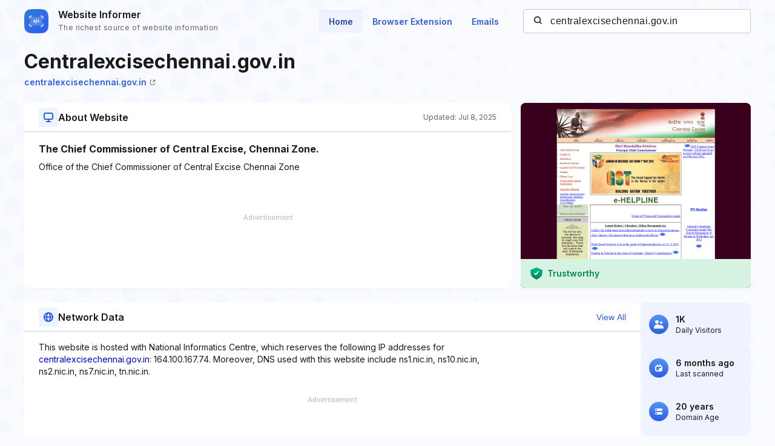

--- FILE ---
content_type: text/html; charset=utf-8
request_url: https://www.google.com/recaptcha/api2/aframe
body_size: 266
content:
<!DOCTYPE HTML><html><head><meta http-equiv="content-type" content="text/html; charset=UTF-8"></head><body><script nonce="_x0CV8oWXt2AcgsW5M5SOg">/** Anti-fraud and anti-abuse applications only. See google.com/recaptcha */ try{var clients={'sodar':'https://pagead2.googlesyndication.com/pagead/sodar?'};window.addEventListener("message",function(a){try{if(a.source===window.parent){var b=JSON.parse(a.data);var c=clients[b['id']];if(c){var d=document.createElement('img');d.src=c+b['params']+'&rc='+(localStorage.getItem("rc::a")?sessionStorage.getItem("rc::b"):"");window.document.body.appendChild(d);sessionStorage.setItem("rc::e",parseInt(sessionStorage.getItem("rc::e")||0)+1);localStorage.setItem("rc::h",'1768634429380');}}}catch(b){}});window.parent.postMessage("_grecaptcha_ready", "*");}catch(b){}</script></body></html>